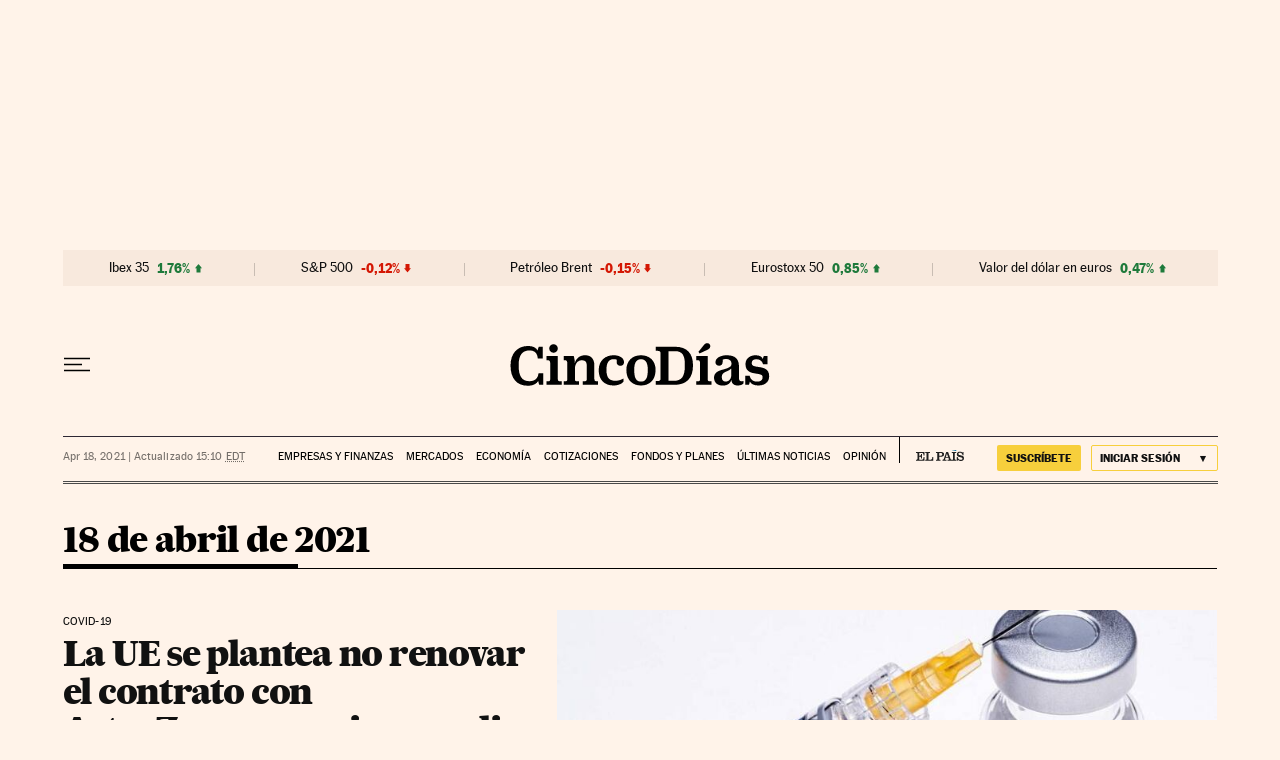

--- FILE ---
content_type: application/javascript; charset=utf-8
request_url: https://fundingchoicesmessages.google.com/f/AGSKWxVXsq4B-RgDmw_QdMRCnBzkJyDcf7eVr8ahCwRXqRZ8RJX_cugeSUY3i5zPaNN41ozXq5Da5NZnJF0M1lOga92oqDyTYxSR9hRehM7RWJ_9WpPcNFvBmMcpDtwUYYFn01aqadbl-mO5OR6bGiyhbrUyX--ej9vvbNMG1WjH_oRl7Cw-pltik7ifKry4/_/aff_ad?/adrun.:-abp-properties(base64)/bannerpump./ad_link.
body_size: -1283
content:
window['d8be9db2-0cf0-4ec2-9201-4ca1dddf0322'] = true;

--- FILE ---
content_type: application/javascript; charset=utf-8
request_url: https://fundingchoicesmessages.google.com/f/AGSKWxV31Qy57G-TiUge7kCPdld4F7b4qo1ysR0QbMUd9A_cwR5x8cFfYcuQa664kBXK9eTeU-H95isTLiiOGGWoTZr7-DaC3JEW3Wqy8iASCnXc-N4lCccSrN3HsLxuu01Jbo6lhxg=?fccs=W251bGwsbnVsbCxudWxsLG51bGwsbnVsbCxudWxsLFsxNzY5NzgxMjUwLDQ5MDAwMDAwXSxudWxsLG51bGwsbnVsbCxbbnVsbCxbNyw2XSxudWxsLG51bGwsbnVsbCxudWxsLG51bGwsbnVsbCxudWxsLG51bGwsbnVsbCwxXSwiaHR0cHM6Ly9jaW5jb2RpYXMuZWxwYWlzLmNvbS9oZW1lcm90ZWNhLzIwMjEtMDQtMTgvIixudWxsLFtbOCwiemplblNWLW1Fc3MiXSxbOSwiZW4tVVMiXSxbMTYsIlsxLDEsMV0iXSxbMTksIjIiXSxbMTcsIlswXSJdLFsyNCwiIl0sWzI5LCJmYWxzZSJdXV0
body_size: 107
content:
if (typeof __googlefc.fcKernelManager.run === 'function') {"use strict";this.default_ContributorServingResponseClientJs=this.default_ContributorServingResponseClientJs||{};(function(_){var window=this;
try{
var qp=function(a){this.A=_.t(a)};_.u(qp,_.J);var rp=function(a){this.A=_.t(a)};_.u(rp,_.J);rp.prototype.getWhitelistStatus=function(){return _.F(this,2)};var sp=function(a){this.A=_.t(a)};_.u(sp,_.J);var tp=_.ed(sp),up=function(a,b,c){this.B=a;this.j=_.A(b,qp,1);this.l=_.A(b,_.Pk,3);this.F=_.A(b,rp,4);a=this.B.location.hostname;this.D=_.Fg(this.j,2)&&_.O(this.j,2)!==""?_.O(this.j,2):a;a=new _.Qg(_.Qk(this.l));this.C=new _.dh(_.q.document,this.D,a);this.console=null;this.o=new _.mp(this.B,c,a)};
up.prototype.run=function(){if(_.O(this.j,3)){var a=this.C,b=_.O(this.j,3),c=_.fh(a),d=new _.Wg;b=_.hg(d,1,b);c=_.C(c,1,b);_.jh(a,c)}else _.gh(this.C,"FCNEC");_.op(this.o,_.A(this.l,_.De,1),this.l.getDefaultConsentRevocationText(),this.l.getDefaultConsentRevocationCloseText(),this.l.getDefaultConsentRevocationAttestationText(),this.D);_.pp(this.o,_.F(this.F,1),this.F.getWhitelistStatus());var e;a=(e=this.B.googlefc)==null?void 0:e.__executeManualDeployment;a!==void 0&&typeof a==="function"&&_.To(this.o.G,
"manualDeploymentApi")};var vp=function(){};vp.prototype.run=function(a,b,c){var d;return _.v(function(e){d=tp(b);(new up(a,d,c)).run();return e.return({})})};_.Tk(7,new vp);
}catch(e){_._DumpException(e)}
}).call(this,this.default_ContributorServingResponseClientJs);
// Google Inc.

//# sourceURL=/_/mss/boq-content-ads-contributor/_/js/k=boq-content-ads-contributor.ContributorServingResponseClientJs.en_US.zjenSV-mEss.es5.O/d=1/exm=ad_blocking_detection_executable,kernel_loader,loader_js_executable/ed=1/rs=AJlcJMwkzeCrPzcr4ZTu9XKJQ6RjDJX32Q/m=cookie_refresh_executable
__googlefc.fcKernelManager.run('\x5b\x5b\x5b7,\x22\x5b\x5bnull,\\\x22elpais.com\\\x22,\\\x22AKsRol9Tbq1QoRZXN-2EuEcmYfaW6ksBbZu0YBmUTduTqTn-i-fM5E-AhqwRBUPQo-upgdO04mmV04TJfwb9rjxV3RAVhfyndkCa-gn7KBVkWp9t-xM3uRzw2iPM52u1GUMehOdvHiU0CXg3rKxRpPwE9aN04_guaA\\\\u003d\\\\u003d\\\x22\x5d,null,\x5b\x5bnull,null,null,\\\x22https:\/\/fundingchoicesmessages.google.com\/f\/AGSKWxW8Zy7z2KILTBHwQerKa6bnICpX-rbL4JGsVw5V3mJf-nJEhMuN2bsSSgDyWnsUpYfXzvGy8CKr9xhZ99WIME9krXheSJXwhjmLaD5nykajn8kxUajJMjqfreMPqJqrGwTTe-Q\\\\u003d\\\x22\x5d,null,null,\x5bnull,null,null,\\\x22https:\/\/fundingchoicesmessages.google.com\/el\/AGSKWxUYgGF4ds2F3uvYgNRngox3w8odb66P42my_uZi0PmInajbI148cKX1UBIj-Ec0X_MQN9TQBEmzoD2fFoYH1ieoRjp-XwwpgGDl2OZJ58vJmbjKrAKcunghXSoJ8CvwCQw1Y0M\\\\u003d\\\x22\x5d,null,\x5bnull,\x5b7,6\x5d,null,null,null,null,null,null,null,null,null,1\x5d\x5d,\x5b3,1\x5d\x5d\x22\x5d\x5d,\x5bnull,null,null,\x22https:\/\/fundingchoicesmessages.google.com\/f\/AGSKWxWuia-HwqKqYRSKp9BjNcnC-lo5MqfAyaEpMR4rHQQzdnLNpgmxwdYYj_30TvY7pBGir88OKqd8QbO3q7TJLHPRYmUMXiADVuyKvzFZUWjBGZmFfW--jzZnoCr7x4U3kLMWB7Y\\u003d\x22\x5d\x5d');}